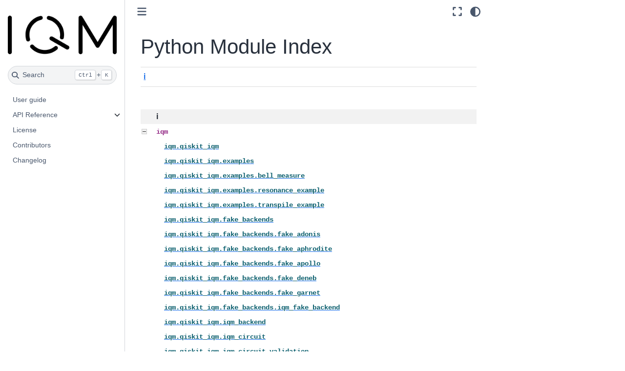

--- FILE ---
content_type: text/html; charset=utf-8
request_url: https://iqm-finland.github.io/qiskit-on-iqm/py-modindex.html
body_size: 4006
content:

<!DOCTYPE html>


<html lang="en" data-content_root="./" >

  <head>
    <meta charset="utf-8" />
    <meta name="viewport" content="width=device-width, initial-scale=1.0" />
    <title>Python Module Index &#8212; Qiskit on IQM 18.0 documentation</title>
  
  
  
  <script data-cfasync="false">
    document.documentElement.dataset.mode = localStorage.getItem("mode") || "";
    document.documentElement.dataset.theme = localStorage.getItem("theme") || "";
  </script>
  <!--
    this give us a css class that will be invisible only if js is disabled
  -->
  <noscript>
    <style>
      .pst-js-only { display: none !important; }

    </style>
  </noscript>
  
  <!-- Loaded before other Sphinx assets -->
  <link href="_static/styles/theme.css?digest=8878045cc6db502f8baf" rel="stylesheet" />
<link href="_static/styles/pydata-sphinx-theme.css?digest=8878045cc6db502f8baf" rel="stylesheet" />

    <link rel="stylesheet" type="text/css" href="_static/pygments.css?v=8f2a1f02" />
    <link rel="stylesheet" type="text/css" href="_static/styles/sphinx-book-theme.css?v=384b581d" />
    <link rel="stylesheet" type="text/css" href="_static/graphviz.css?v=eafc0fe6" />
  
  <!-- So that users can add custom icons -->
  <script src="_static/scripts/fontawesome.js?digest=8878045cc6db502f8baf"></script>
  <!-- Pre-loaded scripts that we'll load fully later -->
  <link rel="preload" as="script" href="_static/scripts/bootstrap.js?digest=8878045cc6db502f8baf" />
<link rel="preload" as="script" href="_static/scripts/pydata-sphinx-theme.js?digest=8878045cc6db502f8baf" />

    <script src="_static/documentation_options.js?v=3485d705"></script>
    <script src="_static/doctools.js?v=888ff710"></script>
    <script src="_static/sphinx_highlight.js?v=dc90522c"></script>
    <script src="_static/scripts/sphinx-book-theme.js?v=efea14e4"></script>
    <script>DOCUMENTATION_OPTIONS.pagename = 'py-modindex';</script>
    <link rel="icon" href="_static/favicon.ico"/>
    <link rel="index" title="Index" href="genindex.html" />
    <link rel="search" title="Search" href="search.html" />

  <meta name="viewport" content="width=device-width, initial-scale=1"/>
  <meta name="docsearch:language" content="en"/>
  <meta name="docsearch:version" content="18.0" />


  </head>
  
  
  <body data-bs-spy="scroll" data-bs-target=".bd-toc-nav" data-offset="180" data-bs-root-margin="0px 0px -60%" data-default-mode="">

  
  
  <div id="pst-skip-link" class="skip-link d-print-none"><a href="#main-content">Skip to main content</a></div>
  
  <div id="pst-scroll-pixel-helper"></div>
  
  <button type="button" class="btn rounded-pill" id="pst-back-to-top">
    <i class="fa-solid fa-arrow-up"></i>Back to top</button>

  
  <dialog id="pst-search-dialog">
    
<form class="bd-search d-flex align-items-center"
      action="search.html"
      method="get">
  <i class="fa-solid fa-magnifying-glass"></i>
  <input type="search"
         class="form-control"
         name="q"
         placeholder="Search..."
         aria-label="Search..."
         autocomplete="off"
         autocorrect="off"
         autocapitalize="off"
         spellcheck="false"/>
  <span class="search-button__kbd-shortcut"><kbd class="kbd-shortcut__modifier">Ctrl</kbd>+<kbd>K</kbd></span>
</form>
  </dialog>

  <div class="pst-async-banner-revealer d-none">
  <aside id="bd-header-version-warning" class="d-none d-print-none" aria-label="Version warning"></aside>
</div>

  
    <header class="bd-header navbar navbar-expand-lg bd-navbar d-print-none">
    </header>
  

  <div class="bd-container">
    <div class="bd-container__inner bd-page-width">
      
      
      
        
      
      <dialog id="pst-primary-sidebar-modal"></dialog>
      <div id="pst-primary-sidebar" class="bd-sidebar-primary bd-sidebar">
        

  
  <div class="sidebar-header-items sidebar-primary__section">
    
    
    
    
  </div>
  
    <div class="sidebar-primary-items__start sidebar-primary__section">
        <div class="sidebar-primary-item">

  
    
  

<a class="navbar-brand logo" href="index.html">
  
  
  
  
  
    
    
      
    
    
    <img src="_static/logo.png" class="logo__image only-light" alt="Qiskit on IQM 18.0 documentation - Home"/>
    <img src="_static/logo.png" class="logo__image only-dark pst-js-only" alt="Qiskit on IQM 18.0 documentation - Home"/>
  
  
</a></div>
        <div class="sidebar-primary-item">

<button class="btn search-button-field search-button__button pst-js-only" title="Search" aria-label="Search" data-bs-placement="bottom" data-bs-toggle="tooltip">
 <i class="fa-solid fa-magnifying-glass"></i>
 <span class="search-button__default-text">Search</span>
 <span class="search-button__kbd-shortcut"><kbd class="kbd-shortcut__modifier">Ctrl</kbd>+<kbd class="kbd-shortcut__modifier">K</kbd></span>
</button></div>
        <div class="sidebar-primary-item"><nav class="bd-links bd-docs-nav" aria-label="Main">
    <div class="bd-toc-item navbar-nav active">
        <ul class="nav bd-sidenav">
<li class="toctree-l1"><a class="reference internal" href="user_guide.html">User guide</a></li>
<li class="toctree-l1 has-children"><a class="reference internal" href="API.html">API Reference</a><details><summary><span class="toctree-toggle" role="presentation"><i class="fa-solid fa-chevron-down"></i></span></summary><ul>
<li class="toctree-l2 has-children"><a class="reference internal" href="api/iqm.qiskit_iqm.html">iqm.qiskit_iqm</a><details><summary><span class="toctree-toggle" role="presentation"><i class="fa-solid fa-chevron-down"></i></span></summary><ul>
<li class="toctree-l3 has-children"><a class="reference internal" href="api/iqm.qiskit_iqm.examples.html">iqm.qiskit_iqm.examples</a><details><summary><span class="toctree-toggle" role="presentation"><i class="fa-solid fa-chevron-down"></i></span></summary><ul>
<li class="toctree-l4"><a class="reference internal" href="api/iqm.qiskit_iqm.examples.bell_measure.html">iqm.qiskit_iqm.examples.bell_measure</a></li>
<li class="toctree-l4"><a class="reference internal" href="api/iqm.qiskit_iqm.examples.resonance_example.html">iqm.qiskit_iqm.examples.resonance_example</a></li>
<li class="toctree-l4"><a class="reference internal" href="api/iqm.qiskit_iqm.examples.transpile_example.html">iqm.qiskit_iqm.examples.transpile_example</a></li>
</ul>
</details></li>
<li class="toctree-l3 has-children"><a class="reference internal" href="api/iqm.qiskit_iqm.fake_backends.html">iqm.qiskit_iqm.fake_backends</a><details><summary><span class="toctree-toggle" role="presentation"><i class="fa-solid fa-chevron-down"></i></span></summary><ul>
<li class="toctree-l4"><a class="reference internal" href="api/iqm.qiskit_iqm.fake_backends.fake_adonis.html">iqm.qiskit_iqm.fake_backends.fake_adonis</a></li>
<li class="toctree-l4"><a class="reference internal" href="api/iqm.qiskit_iqm.fake_backends.fake_aphrodite.html">iqm.qiskit_iqm.fake_backends.fake_aphrodite</a></li>
<li class="toctree-l4"><a class="reference internal" href="api/iqm.qiskit_iqm.fake_backends.fake_apollo.html">iqm.qiskit_iqm.fake_backends.fake_apollo</a></li>
<li class="toctree-l4"><a class="reference internal" href="api/iqm.qiskit_iqm.fake_backends.fake_deneb.html">iqm.qiskit_iqm.fake_backends.fake_deneb</a></li>
<li class="toctree-l4"><a class="reference internal" href="api/iqm.qiskit_iqm.fake_backends.fake_garnet.html">iqm.qiskit_iqm.fake_backends.fake_garnet</a></li>
<li class="toctree-l4"><a class="reference internal" href="api/iqm.qiskit_iqm.fake_backends.iqm_fake_backend.html">iqm.qiskit_iqm.fake_backends.iqm_fake_backend</a></li>
</ul>
</details></li>
<li class="toctree-l3 has-children"><a class="reference internal" href="api/iqm.qiskit_iqm.iqm_backend.html">iqm.qiskit_iqm.iqm_backend</a><details><summary><span class="toctree-toggle" role="presentation"><i class="fa-solid fa-chevron-down"></i></span></summary><ul>
<li class="toctree-l4"><a class="reference internal" href="api/iqm.qiskit_iqm.iqm_backend.IQMBackendBase.html">iqm.qiskit_iqm.iqm_backend.IQMBackendBase</a></li>
<li class="toctree-l4"><a class="reference internal" href="api/iqm.qiskit_iqm.iqm_backend.IQMTarget.html">iqm.qiskit_iqm.iqm_backend.IQMTarget</a></li>
</ul>
</details></li>
<li class="toctree-l3 has-children"><a class="reference internal" href="api/iqm.qiskit_iqm.iqm_circuit.html">iqm.qiskit_iqm.iqm_circuit</a><details><summary><span class="toctree-toggle" role="presentation"><i class="fa-solid fa-chevron-down"></i></span></summary><ul>
<li class="toctree-l4"><a class="reference internal" href="api/iqm.qiskit_iqm.iqm_circuit.IQMCircuit.html">iqm.qiskit_iqm.iqm_circuit.IQMCircuit</a></li>
</ul>
</details></li>
<li class="toctree-l3 has-children"><a class="reference internal" href="api/iqm.qiskit_iqm.iqm_circuit_validation.html">iqm.qiskit_iqm.iqm_circuit_validation</a><details><summary><span class="toctree-toggle" role="presentation"><i class="fa-solid fa-chevron-down"></i></span></summary><ul>
<li class="toctree-l4"><a class="reference internal" href="api/iqm.qiskit_iqm.iqm_circuit_validation.validate_circuit.html">iqm.qiskit_iqm.iqm_circuit_validation.validate_circuit</a></li>
</ul>
</details></li>
<li class="toctree-l3 has-children"><a class="reference internal" href="api/iqm.qiskit_iqm.iqm_job.html">iqm.qiskit_iqm.iqm_job</a><details><summary><span class="toctree-toggle" role="presentation"><i class="fa-solid fa-chevron-down"></i></span></summary><ul>
<li class="toctree-l4"><a class="reference internal" href="api/iqm.qiskit_iqm.iqm_job.IQMJob.html">iqm.qiskit_iqm.iqm_job.IQMJob</a></li>
</ul>
</details></li>
<li class="toctree-l3 has-children"><a class="reference internal" href="api/iqm.qiskit_iqm.iqm_move_layout.html">iqm.qiskit_iqm.iqm_move_layout</a><details><summary><span class="toctree-toggle" role="presentation"><i class="fa-solid fa-chevron-down"></i></span></summary><ul>
<li class="toctree-l4"><a class="reference internal" href="api/iqm.qiskit_iqm.iqm_move_layout.generate_initial_layout.html">iqm.qiskit_iqm.iqm_move_layout.generate_initial_layout</a></li>
<li class="toctree-l4"><a class="reference internal" href="api/iqm.qiskit_iqm.iqm_move_layout.IQMMoveLayout.html">iqm.qiskit_iqm.iqm_move_layout.IQMMoveLayout</a></li>
</ul>
</details></li>
<li class="toctree-l3 has-children"><a class="reference internal" href="api/iqm.qiskit_iqm.iqm_naive_move_pass.html">iqm.qiskit_iqm.iqm_naive_move_pass</a><details><summary><span class="toctree-toggle" role="presentation"><i class="fa-solid fa-chevron-down"></i></span></summary><ul>
<li class="toctree-l4"><a class="reference internal" href="api/iqm.qiskit_iqm.iqm_naive_move_pass.transpile_to_IQM.html">iqm.qiskit_iqm.iqm_naive_move_pass.transpile_to_IQM</a></li>
<li class="toctree-l4"><a class="reference internal" href="api/iqm.qiskit_iqm.iqm_naive_move_pass.IQMNaiveResonatorMoving.html">iqm.qiskit_iqm.iqm_naive_move_pass.IQMNaiveResonatorMoving</a></li>
</ul>
</details></li>
<li class="toctree-l3 has-children"><a class="reference internal" href="api/iqm.qiskit_iqm.iqm_provider.html">iqm.qiskit_iqm.iqm_provider</a><details><summary><span class="toctree-toggle" role="presentation"><i class="fa-solid fa-chevron-down"></i></span></summary><ul>
<li class="toctree-l4"><a class="reference internal" href="api/iqm.qiskit_iqm.iqm_provider.IQMBackend.html">iqm.qiskit_iqm.iqm_provider.IQMBackend</a></li>
<li class="toctree-l4"><a class="reference internal" href="api/iqm.qiskit_iqm.iqm_provider.IQMFacadeBackend.html">iqm.qiskit_iqm.iqm_provider.IQMFacadeBackend</a></li>
<li class="toctree-l4"><a class="reference internal" href="api/iqm.qiskit_iqm.iqm_provider.IQMProvider.html">iqm.qiskit_iqm.iqm_provider.IQMProvider</a></li>
</ul>
</details></li>
<li class="toctree-l3 has-children"><a class="reference internal" href="api/iqm.qiskit_iqm.iqm_transpilation.html">iqm.qiskit_iqm.iqm_transpilation</a><details><summary><span class="toctree-toggle" role="presentation"><i class="fa-solid fa-chevron-down"></i></span></summary><ul>
<li class="toctree-l4"><a class="reference internal" href="api/iqm.qiskit_iqm.iqm_transpilation.optimize_single_qubit_gates.html">iqm.qiskit_iqm.iqm_transpilation.optimize_single_qubit_gates</a></li>
<li class="toctree-l4"><a class="reference internal" href="api/iqm.qiskit_iqm.iqm_transpilation.IQMOptimizeSingleQubitGates.html">iqm.qiskit_iqm.iqm_transpilation.IQMOptimizeSingleQubitGates</a></li>
<li class="toctree-l4"><a class="reference internal" href="api/iqm.qiskit_iqm.iqm_transpilation.IQMReplaceGateWithUnitaryPass.html">iqm.qiskit_iqm.iqm_transpilation.IQMReplaceGateWithUnitaryPass</a></li>
</ul>
</details></li>
<li class="toctree-l3 has-children"><a class="reference internal" href="api/iqm.qiskit_iqm.move_gate.html">iqm.qiskit_iqm.move_gate</a><details><summary><span class="toctree-toggle" role="presentation"><i class="fa-solid fa-chevron-down"></i></span></summary><ul>
<li class="toctree-l4"><a class="reference internal" href="api/iqm.qiskit_iqm.move_gate.MOVE_GATE_UNITARY.html">iqm.qiskit_iqm.move_gate.MOVE_GATE_UNITARY</a></li>
<li class="toctree-l4"><a class="reference internal" href="api/iqm.qiskit_iqm.move_gate.MoveGate.html">iqm.qiskit_iqm.move_gate.MoveGate</a></li>
</ul>
</details></li>
<li class="toctree-l3 has-children"><a class="reference internal" href="api/iqm.qiskit_iqm.qiskit_to_iqm.html">iqm.qiskit_iqm.qiskit_to_iqm</a><details><summary><span class="toctree-toggle" role="presentation"><i class="fa-solid fa-chevron-down"></i></span></summary><ul>
<li class="toctree-l4"><a class="reference internal" href="api/iqm.qiskit_iqm.qiskit_to_iqm.deserialize_instructions.html">iqm.qiskit_iqm.qiskit_to_iqm.deserialize_instructions</a></li>
<li class="toctree-l4"><a class="reference internal" href="api/iqm.qiskit_iqm.qiskit_to_iqm.serialize_instructions.html">iqm.qiskit_iqm.qiskit_to_iqm.serialize_instructions</a></li>
<li class="toctree-l4"><a class="reference internal" href="api/iqm.qiskit_iqm.qiskit_to_iqm.MeasurementKey.html">iqm.qiskit_iqm.qiskit_to_iqm.MeasurementKey</a></li>
<li class="toctree-l4"><a class="reference internal" href="api/iqm.qiskit_iqm.qiskit_to_iqm.InstructionNotSupportedError.html">iqm.qiskit_iqm.qiskit_to_iqm.InstructionNotSupportedError</a></li>
</ul>
</details></li>
<li class="toctree-l3 has-children"><a class="reference internal" href="api/iqm.qiskit_iqm.transpiler_plugins.html">iqm.qiskit_iqm.transpiler_plugins</a><details><summary><span class="toctree-toggle" role="presentation"><i class="fa-solid fa-chevron-down"></i></span></summary><ul>
<li class="toctree-l4"><a class="reference internal" href="api/iqm.qiskit_iqm.transpiler_plugins.IQMDefaultSchedulingPlugin.html">iqm.qiskit_iqm.transpiler_plugins.IQMDefaultSchedulingPlugin</a></li>
<li class="toctree-l4"><a class="reference internal" href="api/iqm.qiskit_iqm.transpiler_plugins.IQMSchedulingPlugin.html">iqm.qiskit_iqm.transpiler_plugins.IQMSchedulingPlugin</a></li>
<li class="toctree-l4"><a class="reference internal" href="api/iqm.qiskit_iqm.transpiler_plugins.MoveGateRoutingKeepExistingMovesPlugin.html">iqm.qiskit_iqm.transpiler_plugins.MoveGateRoutingKeepExistingMovesPlugin</a></li>
<li class="toctree-l4"><a class="reference internal" href="api/iqm.qiskit_iqm.transpiler_plugins.MoveGateRoutingOnlyKeepExistingMovesPlugin.html">iqm.qiskit_iqm.transpiler_plugins.MoveGateRoutingOnlyKeepExistingMovesPlugin</a></li>
<li class="toctree-l4"><a class="reference internal" href="api/iqm.qiskit_iqm.transpiler_plugins.MoveGateRoutingOnlyPlugin.html">iqm.qiskit_iqm.transpiler_plugins.MoveGateRoutingOnlyPlugin</a></li>
<li class="toctree-l4"><a class="reference internal" href="api/iqm.qiskit_iqm.transpiler_plugins.MoveGateRoutingOnlyRemoveExistingMovesPlugin.html">iqm.qiskit_iqm.transpiler_plugins.MoveGateRoutingOnlyRemoveExistingMovesPlugin</a></li>
<li class="toctree-l4"><a class="reference internal" href="api/iqm.qiskit_iqm.transpiler_plugins.MoveGateRoutingOnlyTrustExistingMovesPlugin.html">iqm.qiskit_iqm.transpiler_plugins.MoveGateRoutingOnlyTrustExistingMovesPlugin</a></li>
<li class="toctree-l4"><a class="reference internal" href="api/iqm.qiskit_iqm.transpiler_plugins.MoveGateRoutingPlugin.html">iqm.qiskit_iqm.transpiler_plugins.MoveGateRoutingPlugin</a></li>
<li class="toctree-l4"><a class="reference internal" href="api/iqm.qiskit_iqm.transpiler_plugins.MoveGateRoutingRemoveExistingMovesPlugin.html">iqm.qiskit_iqm.transpiler_plugins.MoveGateRoutingRemoveExistingMovesPlugin</a></li>
<li class="toctree-l4"><a class="reference internal" href="api/iqm.qiskit_iqm.transpiler_plugins.MoveGateRoutingTrustExistingMovesPlugin.html">iqm.qiskit_iqm.transpiler_plugins.MoveGateRoutingTrustExistingMovesPlugin</a></li>
<li class="toctree-l4"><a class="reference internal" href="api/iqm.qiskit_iqm.transpiler_plugins.MoveGateRoutingWithExactRZPlugin.html">iqm.qiskit_iqm.transpiler_plugins.MoveGateRoutingWithExactRZPlugin</a></li>
<li class="toctree-l4"><a class="reference internal" href="api/iqm.qiskit_iqm.transpiler_plugins.MoveGateRoutingWithRZOptimizationIgnoreBarriersPlugin.html">iqm.qiskit_iqm.transpiler_plugins.MoveGateRoutingWithRZOptimizationIgnoreBarriersPlugin</a></li>
<li class="toctree-l4"><a class="reference internal" href="api/iqm.qiskit_iqm.transpiler_plugins.OnlyRZOptimizationExactIgnoreBarriersPlugin.html">iqm.qiskit_iqm.transpiler_plugins.OnlyRZOptimizationExactIgnoreBarriersPlugin</a></li>
<li class="toctree-l4"><a class="reference internal" href="api/iqm.qiskit_iqm.transpiler_plugins.OnlyRZOptimizationExactPlugin.html">iqm.qiskit_iqm.transpiler_plugins.OnlyRZOptimizationExactPlugin</a></li>
<li class="toctree-l4"><a class="reference internal" href="api/iqm.qiskit_iqm.transpiler_plugins.OnlyRZOptimizationIgnoreBarriersPlugin.html">iqm.qiskit_iqm.transpiler_plugins.OnlyRZOptimizationIgnoreBarriersPlugin</a></li>
<li class="toctree-l4"><a class="reference internal" href="api/iqm.qiskit_iqm.transpiler_plugins.OnlyRZOptimizationPlugin.html">iqm.qiskit_iqm.transpiler_plugins.OnlyRZOptimizationPlugin</a></li>
</ul>
</details></li>
</ul>
</details></li>
</ul>
</details></li>
<li class="toctree-l1"><a class="reference internal" href="license.html">License</a></li>
<li class="toctree-l1"><a class="reference internal" href="authors.html">Contributors</a></li>
</ul>
<ul class="nav bd-sidenav">
<li class="toctree-l1"><a class="reference internal" href="changelog.html">Changelog</a></li>
</ul>

    </div>
</nav></div>
    </div>
  
  
  <div class="sidebar-primary-items__end sidebar-primary__section">
      <div class="sidebar-primary-item">
<div id="ethical-ad-placement"
      class="flat"
      data-ea-publisher="readthedocs"
      data-ea-type="readthedocs-sidebar"
      data-ea-manual="true">
</div></div>
  </div>


      </div>
      
      <main id="main-content" class="bd-main" role="main">
        
        

<div class="sbt-scroll-pixel-helper"></div>

          <div class="bd-content">
            <div class="bd-article-container">
              
              <div class="bd-header-article d-print-none">
<div class="header-article-items header-article__inner">
  
    <div class="header-article-items__start">
      
        <div class="header-article-item"><label class="sidebar-toggle primary-toggle btn btn-sm" for="__primary" title="Toggle primary sidebar" data-bs-placement="bottom" data-bs-toggle="tooltip">
  <span class="fa-solid fa-bars"></span>
</label></div>
      
    </div>
  
  
    <div class="header-article-items__end">
      
        <div class="header-article-item">

<div class="article-header-buttons">



<button onclick="toggleFullScreen()"
  class="btn btn-sm btn-fullscreen-button"
  title="Fullscreen mode"
  data-bs-placement="bottom" data-bs-toggle="tooltip"
>
  

<span class="btn__icon-container">
  <i class="fas fa-expand"></i>
  </span>

</button>



<button class="btn btn-sm nav-link pst-navbar-icon theme-switch-button pst-js-only" aria-label="Color mode" data-bs-title="Color mode"  data-bs-placement="bottom" data-bs-toggle="tooltip">
  <i class="theme-switch fa-solid fa-sun                fa-lg" data-mode="light" title="Light"></i>
  <i class="theme-switch fa-solid fa-moon               fa-lg" data-mode="dark"  title="Dark"></i>
  <i class="theme-switch fa-solid fa-circle-half-stroke fa-lg" data-mode="auto"  title="System Settings"></i>
</button>


<button class="btn btn-sm pst-navbar-icon search-button search-button__button pst-js-only" title="Search" aria-label="Search" data-bs-placement="bottom" data-bs-toggle="tooltip">
    <i class="fa-solid fa-magnifying-glass fa-lg"></i>
</button>

</div></div>
      
    </div>
  
</div>
</div>
              
              

<div id="jb-print-docs-body" class="onlyprint">
    <h1></h1>
    <!-- Table of contents -->
    <div id="print-main-content">
        <div id="jb-print-toc">
            
        </div>
    </div>
</div>

              
                
<div id="searchbox"></div>
                <article class="bd-article">
                  

   <h1>Python Module Index</h1>

   <div class="modindex-jumpbox">
   <a href="#cap-i"><strong>i</strong></a>
   </div>

   <table class="indextable modindextable">
     <tr class="pcap"><td></td><td>&#160;</td><td></td></tr>
     <tr class="cap" id="cap-i"><td></td><td>
       <strong>i</strong></td><td></td></tr>
     <tr>
       <td><img src="_static/minus.png" class="toggler"
              id="toggle-1" style="display: none" alt="-" /></td>
       <td>
       <code class="xref">iqm</code></td><td>
       <em></em></td></tr>
     <tr class="cg-1">
       <td></td>
       <td>&#160;&#160;&#160;
       <a href="api/iqm.qiskit_iqm.html#module-iqm.qiskit_iqm"><code class="xref">iqm.qiskit_iqm</code></a></td><td>
       <em></em></td></tr>
     <tr class="cg-1">
       <td></td>
       <td>&#160;&#160;&#160;
       <a href="api/iqm.qiskit_iqm.examples.html#module-iqm.qiskit_iqm.examples"><code class="xref">iqm.qiskit_iqm.examples</code></a></td><td>
       <em></em></td></tr>
     <tr class="cg-1">
       <td></td>
       <td>&#160;&#160;&#160;
       <a href="api/iqm.qiskit_iqm.examples.bell_measure.html#module-iqm.qiskit_iqm.examples.bell_measure"><code class="xref">iqm.qiskit_iqm.examples.bell_measure</code></a></td><td>
       <em></em></td></tr>
     <tr class="cg-1">
       <td></td>
       <td>&#160;&#160;&#160;
       <a href="api/iqm.qiskit_iqm.examples.resonance_example.html#module-iqm.qiskit_iqm.examples.resonance_example"><code class="xref">iqm.qiskit_iqm.examples.resonance_example</code></a></td><td>
       <em></em></td></tr>
     <tr class="cg-1">
       <td></td>
       <td>&#160;&#160;&#160;
       <a href="api/iqm.qiskit_iqm.examples.transpile_example.html#module-iqm.qiskit_iqm.examples.transpile_example"><code class="xref">iqm.qiskit_iqm.examples.transpile_example</code></a></td><td>
       <em></em></td></tr>
     <tr class="cg-1">
       <td></td>
       <td>&#160;&#160;&#160;
       <a href="api/iqm.qiskit_iqm.fake_backends.html#module-iqm.qiskit_iqm.fake_backends"><code class="xref">iqm.qiskit_iqm.fake_backends</code></a></td><td>
       <em></em></td></tr>
     <tr class="cg-1">
       <td></td>
       <td>&#160;&#160;&#160;
       <a href="api/iqm.qiskit_iqm.fake_backends.fake_adonis.html#module-iqm.qiskit_iqm.fake_backends.fake_adonis"><code class="xref">iqm.qiskit_iqm.fake_backends.fake_adonis</code></a></td><td>
       <em></em></td></tr>
     <tr class="cg-1">
       <td></td>
       <td>&#160;&#160;&#160;
       <a href="api/iqm.qiskit_iqm.fake_backends.fake_aphrodite.html#module-iqm.qiskit_iqm.fake_backends.fake_aphrodite"><code class="xref">iqm.qiskit_iqm.fake_backends.fake_aphrodite</code></a></td><td>
       <em></em></td></tr>
     <tr class="cg-1">
       <td></td>
       <td>&#160;&#160;&#160;
       <a href="api/iqm.qiskit_iqm.fake_backends.fake_apollo.html#module-iqm.qiskit_iqm.fake_backends.fake_apollo"><code class="xref">iqm.qiskit_iqm.fake_backends.fake_apollo</code></a></td><td>
       <em></em></td></tr>
     <tr class="cg-1">
       <td></td>
       <td>&#160;&#160;&#160;
       <a href="api/iqm.qiskit_iqm.fake_backends.fake_deneb.html#module-iqm.qiskit_iqm.fake_backends.fake_deneb"><code class="xref">iqm.qiskit_iqm.fake_backends.fake_deneb</code></a></td><td>
       <em></em></td></tr>
     <tr class="cg-1">
       <td></td>
       <td>&#160;&#160;&#160;
       <a href="api/iqm.qiskit_iqm.fake_backends.fake_garnet.html#module-iqm.qiskit_iqm.fake_backends.fake_garnet"><code class="xref">iqm.qiskit_iqm.fake_backends.fake_garnet</code></a></td><td>
       <em></em></td></tr>
     <tr class="cg-1">
       <td></td>
       <td>&#160;&#160;&#160;
       <a href="api/iqm.qiskit_iqm.fake_backends.iqm_fake_backend.html#module-iqm.qiskit_iqm.fake_backends.iqm_fake_backend"><code class="xref">iqm.qiskit_iqm.fake_backends.iqm_fake_backend</code></a></td><td>
       <em></em></td></tr>
     <tr class="cg-1">
       <td></td>
       <td>&#160;&#160;&#160;
       <a href="api/iqm.qiskit_iqm.iqm_backend.html#module-iqm.qiskit_iqm.iqm_backend"><code class="xref">iqm.qiskit_iqm.iqm_backend</code></a></td><td>
       <em></em></td></tr>
     <tr class="cg-1">
       <td></td>
       <td>&#160;&#160;&#160;
       <a href="api/iqm.qiskit_iqm.iqm_circuit.html#module-iqm.qiskit_iqm.iqm_circuit"><code class="xref">iqm.qiskit_iqm.iqm_circuit</code></a></td><td>
       <em></em></td></tr>
     <tr class="cg-1">
       <td></td>
       <td>&#160;&#160;&#160;
       <a href="api/iqm.qiskit_iqm.iqm_circuit_validation.html#module-iqm.qiskit_iqm.iqm_circuit_validation"><code class="xref">iqm.qiskit_iqm.iqm_circuit_validation</code></a></td><td>
       <em></em></td></tr>
     <tr class="cg-1">
       <td></td>
       <td>&#160;&#160;&#160;
       <a href="api/iqm.qiskit_iqm.iqm_job.html#module-iqm.qiskit_iqm.iqm_job"><code class="xref">iqm.qiskit_iqm.iqm_job</code></a></td><td>
       <em></em></td></tr>
     <tr class="cg-1">
       <td></td>
       <td>&#160;&#160;&#160;
       <a href="api/iqm.qiskit_iqm.iqm_move_layout.html#module-iqm.qiskit_iqm.iqm_move_layout"><code class="xref">iqm.qiskit_iqm.iqm_move_layout</code></a></td><td>
       <em></em></td></tr>
     <tr class="cg-1">
       <td></td>
       <td>&#160;&#160;&#160;
       <a href="api/iqm.qiskit_iqm.iqm_naive_move_pass.html#module-iqm.qiskit_iqm.iqm_naive_move_pass"><code class="xref">iqm.qiskit_iqm.iqm_naive_move_pass</code></a></td><td>
       <em></em></td></tr>
     <tr class="cg-1">
       <td></td>
       <td>&#160;&#160;&#160;
       <a href="api/iqm.qiskit_iqm.iqm_provider.html#module-iqm.qiskit_iqm.iqm_provider"><code class="xref">iqm.qiskit_iqm.iqm_provider</code></a></td><td>
       <em></em></td></tr>
     <tr class="cg-1">
       <td></td>
       <td>&#160;&#160;&#160;
       <a href="api/iqm.qiskit_iqm.iqm_transpilation.html#module-iqm.qiskit_iqm.iqm_transpilation"><code class="xref">iqm.qiskit_iqm.iqm_transpilation</code></a></td><td>
       <em></em></td></tr>
     <tr class="cg-1">
       <td></td>
       <td>&#160;&#160;&#160;
       <a href="api/iqm.qiskit_iqm.move_gate.html#module-iqm.qiskit_iqm.move_gate"><code class="xref">iqm.qiskit_iqm.move_gate</code></a></td><td>
       <em></em></td></tr>
     <tr class="cg-1">
       <td></td>
       <td>&#160;&#160;&#160;
       <a href="api/iqm.qiskit_iqm.qiskit_to_iqm.html#module-iqm.qiskit_iqm.qiskit_to_iqm"><code class="xref">iqm.qiskit_iqm.qiskit_to_iqm</code></a></td><td>
       <em></em></td></tr>
     <tr class="cg-1">
       <td></td>
       <td>&#160;&#160;&#160;
       <a href="api/iqm.qiskit_iqm.transpiler_plugins.html#module-iqm.qiskit_iqm.transpiler_plugins"><code class="xref">iqm.qiskit_iqm.transpiler_plugins</code></a></td><td>
       <em></em></td></tr>
   </table>


                </article>
              

              
              
              
              
                <footer class="prev-next-footer d-print-none">
                  
<div class="prev-next-area">
</div>
                </footer>
              
            </div>
            
            
              
            
          </div>
          <footer class="bd-footer-content">
            
<div class="bd-footer-content__inner container">
  
  <div class="footer-item">
    
<p class="component-author">
By Qiskit on IQM developers
</p>

  </div>
  
  <div class="footer-item">
    

  <p class="copyright">
    
      © Copyright 2022-2024, Qiskit on IQM developers.
      <br/>
    
  </p>

  </div>
  
  <div class="footer-item">
    
  </div>
  
  <div class="footer-item">
    
  </div>
  
</div>
          </footer>
        

      </main>
    </div>
  </div>
  
  <!-- Scripts loaded after <body> so the DOM is not blocked -->
  <script defer src="_static/scripts/bootstrap.js?digest=8878045cc6db502f8baf"></script>
<script defer src="_static/scripts/pydata-sphinx-theme.js?digest=8878045cc6db502f8baf"></script>

  <footer class="bd-footer">
  </footer>
  </body>
</html>

--- FILE ---
content_type: application/javascript; charset=utf-8
request_url: https://iqm-finland.github.io/qiskit-on-iqm/_static/documentation_options.js?v=3485d705
body_size: -368
content:
const DOCUMENTATION_OPTIONS = {
    VERSION: '18.0',
    LANGUAGE: 'en',
    COLLAPSE_INDEX: false,
    BUILDER: 'html',
    FILE_SUFFIX: '.html',
    LINK_SUFFIX: '.html',
    HAS_SOURCE: true,
    SOURCELINK_SUFFIX: '',
    NAVIGATION_WITH_KEYS: false,
    SHOW_SEARCH_SUMMARY: true,
    ENABLE_SEARCH_SHORTCUTS: true,
};